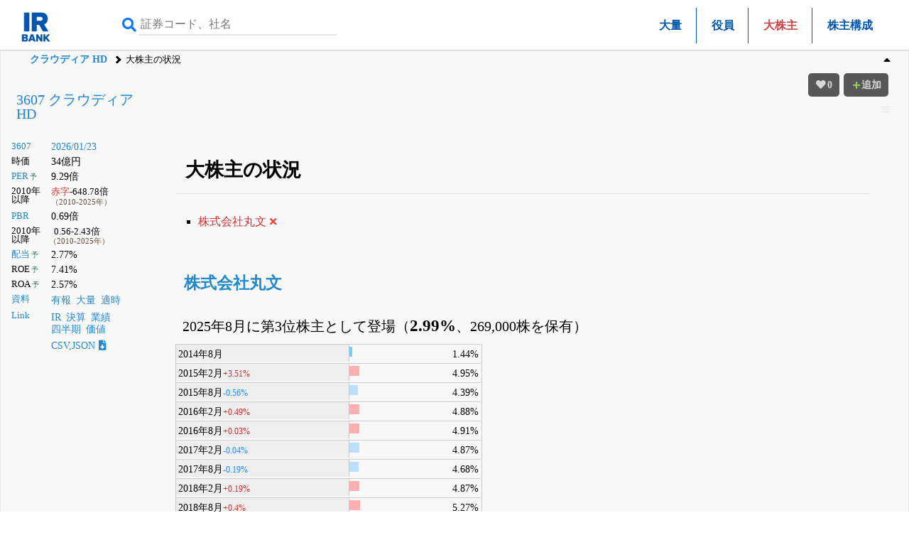

--- FILE ---
content_type: text/html; charset=UTF-8
request_url: https://irbank.net/E00617/holder?m=%E6%A0%AA%E5%BC%8F%E4%BC%9A%E7%A4%BE%E4%B8%B8%E6%96%87
body_size: 6225
content:
<!DOCTYPE html><html lang="ja"><head><meta charset="utf-8"><meta name="viewport" content="width=device-width,initial-scale=1"><link rel="apple-touch-icon" sizes="180x180" href="https://f.irbank.net/logo/apple-touch-icon.png"><link rel="icon" type="image/x-icon" sizes="32x32" href="https://f.irbank.net/logo/favicon_32.ico"><link rel="icon" type="image/x-icon" sizes="16x16" href="https://f.irbank.net/logo/favicon_16.ico"><link rel="manifest" href="/manifest.json"><link rel="mask-icon" href="https://f.irbank.net/logo/safari-pinned-tab.svg" color="#104ff0"><meta name="msapplication-TileColor" content="#2d89ef"><meta name="theme-color" content="#ffffff">
<!-- Google Tag Manager -->
<script>(function(w,d,s,l,i){w[l]=w[l]||[];w[l].push({'gtm.start':
new Date().getTime(),event:'gtm.js'});var f=d.getElementsByTagName(s)[0],
j=d.createElement(s),dl=l!='dataLayer'?'&l='+l:'';j.async=true;j.src=
'https://www.googletagmanager.com/gtm.js?id='+i+dl;f.parentNode.insertBefore(j,f);
})(window,document,'script','dataLayer','GTM-N2QCTWRH');</script>
<!-- End Google Tag Manager -->
<script async src="https://pagead2.googlesyndication.com/pagead/js/adsbygoogle.js?client=ca-pub-9584121858380621" crossorigin="anonymous"></script>
<meta property="og:title" content="3607 クラウディア HD | 大株主の状況 - 株式会社丸文">
<meta property="og:url" content="https://irbank.net/E00617/holder?m=%E6%A0%AA%E5%BC%8F%E4%BC%9A%E7%A4%BE%E4%B8%B8%E6%96%87">
<meta property="og:site_name" content="IRBANK">
<meta property="og:locale" content="ja_JP">
<meta property="og:image" content="https://f.irbank.net/logo/irbank_ogp.png">
<meta name="twitter:card" content="summary_large_image">
<meta name="twitter:title" content="3607 クラウディア HD | 大株主の状況 - 株式会社丸文">
<meta name="twitter:url" content="https://irbank.net/E00617/holder?m=%E6%A0%AA%E5%BC%8F%E4%BC%9A%E7%A4%BE%E4%B8%B8%E6%96%87">
<meta name="twitter:site" content="@irbank">
<meta name="twitter:creator" content="@irbank">
<link href="https://f.irbank.net/css/ib.min.v4.12.css" rel="stylesheet"><title>3607 クラウディア HD | 大株主の状況 - 株式会社丸文</title></head><body>
<!-- Google Tag Manager (noscript) -->
<noscript><iframe src="https://www.googletagmanager.com/ns.html?id=GTM-N2QCTWRH"
height="0" width="0" style="display:none;visibility:hidden"></iframe></noscript>
<!-- End Google Tag Manager (noscript) -->
<header><div class="ch"><div id="cd-logo"><a title="IRBANK - 企業分析・銘柄発掘" href="/"><img src="https://f.irbank.net/logo/irbank.png" width="48" height="48" alt="IRBANK"></a></div><form method="GET" action="/search"><input type="text" value="" name="query" placeholder="証券コード、社名" required><button type="submit"><i class="fas fa-search"></i></button></form><nav class="cmn"><ul><li><a title="3607 クラウディア HD｜大量保有（5%ルール）" href="share">大量</a></li><li><a title="3607 クラウディア HD｜役員の状況" href="officer">役員</a></li><li><span class="focus">大株主</span></li><li><a title="3607 クラウディア HD｜株式の保有割合（株主構成）" href="owner">株主構成</a></li></ul></div><nav class="nv"><ol><li><a title="3607 クラウディア HD" href="/E00617">クラウディア HD</a></li><li>大株主の状況</li></ol></nav></header><div id="fxbtn"><div class="menu"><ul><li><a title="Top" href="#c_Top">#Top</a></li></ul></div></div><div id="container"><main><div id="chb"><h1><a title="3607 クラウディア HD" href="/E00617">3607 クラウディア HD</a></h1><dl class="ndl"><dt><a title="株式情報" href="/3607">3607</a></dt><dd><a title="株価チャート" href="/3607/chart">2026/01/23</a></dd><dt>時価</dt><dd>34億円</dd><dt><a title="PERチャート" href="/3607/per">PER</a><span class="co_gr weaken">&thinsp;予</span></dt><dd>9.29倍</dd><dt class="weaken">2010年以降</dt><dd><span class="indent2"><span class="co_red">赤字</span>-648.78倍</span><br><span class="co_sm">（2010-2025年）</span></dd><dt><a title="PBRチャート" href="/3607/pbr">PBR</a></dt><dd>0.69倍</dd><dt class="weaken">2010年以降</dt><dd class="indent2">0.56-2.43倍<br><span class="co_sm">（2010-2025年）</span></dd><dt><a title="配当金の推移" href="/E00617/dividend">配当</a><span class="co_gr weaken">&thinsp;予</span></dt><dd>2.77%</dd><dt>ROE<span class="co_gr weaken">&thinsp;予</span></dt><dd>7.41%</dd><dt>ROA<span class="co_gr weaken">&thinsp;予</span></dt><dd>2.57%</dd><dt><a title="決算資料一覧（有報・適時開示）" href="/E00617/reports">資料</a></dt><dd><ul class="nsq"><li><a title="有価証券報告書" href="/E00617/edinet">有報</a></li><li><a title="大量保有（5%ルール）" href="/E00617/share">大量</a></li><li><a title="適時開示（TDNET）" href="/E00617/tdnet">適時</a></li></ul></dd><dt><a title="リンク一覧" href="/E00617/link">Link</a></dt><dd><ul class="nsq"><li><a title="IR情報" href="/3607/ir">IR</a></li><li><a title="決算まとめ" href="/E00617/results">決算</a></li><li><a title="会社業績" href="/E00617/pl">業績</a></li><li><a title="四半期進捗" href="/E00617/quarter">四半期</a></li><li><a title="価値算定" href="/E00617/value">価値</a></li></ul></dd><dd><a title="CSV,JSONダウンロード" href="/3607/download">CSV,JSON<i class="fas fa-file-download ic"></i></a></dd></dl><div></div></div><div class="csb cc1"><div class="chb-m"><div class="ccc"><section><h1 id="c_Top">大株主の状況</h1><ul class="nqe"><li><a title="3607 クラウディア HD | 大株主の状況" href="/E00617/holder"><span class="co_red">株式会社丸文</span><i class="fas fa-times"></i></a></li></ul><h2><a title="株式会社丸文" href="/%E6%A0%AA%E5%BC%8F%E4%BC%9A%E7%A4%BE%E4%B8%B8%E6%96%87">株式会社丸文</a></h2><p class="pad">2025年8月に第3位株主として登場（<strong>2.99%</strong>、269,000株を保有）</p><div class="mgr inline"><dl class="gdl inline"><dt>2014年8月</dt><dd><span class="ratio" style="width:2.16%;"></span><span class="text">1.44%</span></dd><dt>2015年2月<span class="co_red">+3.51%</span></dt><dd><span class="up" style="width:7.425%;"></span><span class="text">4.95%</span></dd><dt>2015年8月<span class="co_br">-0.56%</span></dt><dd><span class="dwn" style="width:6.585%;"></span><span class="text">4.39%</span></dd><dt>2016年2月<span class="co_red">+0.49%</span></dt><dd><span class="up" style="width:7.32%;"></span><span class="text">4.88%</span></dd><dt>2016年8月<span class="co_red">+0.03%</span></dt><dd><span class="up" style="width:7.365%;"></span><span class="text">4.91%</span></dd><dt>2017年2月<span class="co_br">-0.04%</span></dt><dd><span class="dwn" style="width:7.305%;"></span><span class="text">4.87%</span></dd><dt>2017年8月<span class="co_br">-0.19%</span></dt><dd><span class="dwn" style="width:7.02%;"></span><span class="text">4.68%</span></dd><dt>2018年2月<span class="co_red">+0.19%</span></dt><dd><span class="up" style="width:7.305%;"></span><span class="text">4.87%</span></dd><dt>2018年8月<span class="co_red">+0.4%</span></dt><dd><span class="up" style="width:7.905%;"></span><span class="text">5.27%</span></dd><dt>2019年2月<span class="co_red">+0.24%</span></dt><dd><span class="up" style="width:8.265%;"></span><span class="text">5.51%</span></dd><dt>2019年8月<span class="co_br">-0.06%</span></dt><dd><span class="dwn" style="width:8.175%;"></span><span class="text">5.45%</span></dd><dt>2020年2月<span class="co_br">-0.06%</span></dt><dd><span class="dwn" style="width:8.085%;"></span><span class="text">5.39%</span></dd><dt>2020年8月<span class="co_br">-0.7%</span></dt><dd><span class="dwn" style="width:7.035%;"></span><span class="text">4.69%</span></dd><dt>2021年2月<span class="co_red">+0.76%</span></dt><dd><span class="up" style="width:8.175%;"></span><span class="text">5.45%</span></dd><dt>2021年8月<span class="co_br">-0.07%</span></dt><dd><span class="dwn" style="width:8.07%;"></span><span class="text">5.38%</span></dd><dt>2022年2月<span class="co_br">-0.29%</span></dt><dd><span class="dwn" style="width:7.635%;"></span><span class="text">5.09%</span></dd><dt>2022年8月<span class="co_br">-0.19%</span></dt><dd><span class="dwn" style="width:7.35%;"></span><span class="text">4.9%</span></dd><dt>2023年2月<span class="co_br">-0.08%</span></dt><dd><span class="dwn" style="width:7.23%;"></span><span class="text">4.82%</span></dd><dt>2023年8月<span class="co_br">-1.69%</span></dt><dd><span class="dwn" style="width:4.695%;"></span><span class="text">3.13%</span></dd><dt>2024年2月<span class="co_br">-0.13%</span></dt><dd><span class="dwn" style="width:4.5%;"></span><span class="text">3%</span></dd><dt>2024年8月&nbsp;<span class="co_gr">±0%</span></dt><dd><span class="exp" style="width:4.5%;"></span><span class="text">3%</span></dd><dt>2025年2月<span class="co_br">-0.01%</span></dt><dd><span class="dwn" style="width:4.485%;"></span><span class="text">2.99%</span></dd><dt>2025年8月&nbsp;<span class="co_gr">±0%</span></dt><dd><span class="exp" style="width:4.485%;"></span><span class="text">2.99%</span></dd></dl></div></section></div></div></div></main><div class="csb cc1">
        <div class="chb-m">
            <div class="cc">
                <div id="ads" class="cfb cb1">
                    <div class="ads__title">
                        <p>IRBANK <br>公式Ｘアカウント一覧</p>
                    </div>
                    <div class="account-grid">
                        <div class="account-card">
                            <img src="https://f.irbank.net/assets/x_official.png" alt="IRBANK公式"
                                class="account-card__icon">
                            <div class="account-card__name">IRBANK<br>公式</div>
                            <div class="account-card__description">IRBANK全体の公式情報・リリース告知</div>
                            <button class="account-card__button"
                                onclick="window.open('https://x.com/irbank', '_blank')">
                                <span>𝕏</span> フォロー
                            </button>
                        </div>
                        <div class="account-card">
                            <img src="https://f.irbank.net/assets/x_ceo.jpg" alt="指田悠馬CEO" class="account-card__icon">
                            <div class="account-card__name">指田悠馬<br>CEO</div>
                            <div class="account-card__description">ニュースへのコメント、経営方針などを発信します！フォローお願いします！</div>
                            <button class="account-card__button"
                                onclick="window.open('https://x.com/irbankceo', '_blank')">
                                <span>𝕏</span> フォロー
                            </button>
                        </div>
                        <div class="account-card">
                            <img src="https://f.irbank.net/assets/x_tekiji.png" alt="適時開示" class="account-card__icon">
                            <div class="account-card__name">適時開示</div>
                            <div class="account-card__description">適時開示情報</div>
                            <button class="account-card__button"
                                onclick="window.open('https://x.com/irbank_td2', '_blank')">
                                <span>𝕏</span> フォロー
                            </button>
                        </div>
                        <div class="account-card">
                            <img src="https://f.irbank.net/assets/x_tanshin.png" alt="決算短信" class="account-card__icon">
                            <div class="account-card__name">決算短信</div>
                            <div class="account-card__description">決算短信更新速報</div>
                            <button class="account-card__button"
                                onclick="window.open('https://x.com/irbank_td', '_blank')">
                                <span>𝕏</span> フォロー
                            </button>
                        </div>
                        <div class="account-card">
                            <img src="https://f.irbank.net/assets/x_tairyo.png" alt="大量保有報告書"
                                class="account-card__icon">
                            <div class="account-card__name">大量保有<br>報告書</div>
                            <div class="account-card__description">5%ルール等の大量保有報告速報</div>
                            <button class="account-card__button"
                                onclick="window.open('https://x.com/irbank_sh', '_blank')">
                                <span>𝕏</span> フォロー
                            </button>
                        </div>
                        <div class="account-card">
                            <img src="https://f.irbank.net/assets/x_jiko.png" alt="自己株買付情報報告書"
                                class="account-card__icon">
                            <div class="account-card__name">自己株買付情報<br>報告書</div>
                            <div class="account-card__description">自己株買い情報</div>
                            <button class="account-card__button"
                                onclick="window.open('https://x.com/irbank_of', '_blank')">
                                <span>𝕏</span> フォロー
                            </button>
                        </div>
                        <div class="account-card">
                            <img src="https://f.irbank.net/assets/x_rinji.png" alt="臨時報告書" class="account-card__icon">
                            <div class="account-card__name">臨時報告書</div>
                            <div class="account-card__description">臨時報告書更新情報</div>
                            <button class="account-card__button"
                                onclick="window.open('https://x.com/irbank_ex', '_blank')">
                                <span>𝕏</span> フォロー
                            </button>
                        </div>
                        <div class="account-card">
                            <img src="https://f.irbank.net/assets/x_yuka.png" alt="有価証券報告書" class="account-card__icon">
                            <div class="account-card__name">有価証券<br>報告書</div>
                            <div class="account-card__description">上場企業の有報更新情報</div>
                            <button class="account-card__button"
                                onclick="window.open('https://x.com/irbank_ed', '_blank')">
                                <span>𝕏</span> フォロー
                            </button>
                        </div>
                    </div>
                </div>
            </div>
        </div>
    </div><footer id="footer"><div class="footer-main-content"><div class="footer-corp-info"><div class="footer-heading-group"><h3>株式投資の常識を変える。</h3><div class="irbank-icon"><img src="/assets/irbank_white_logo.png" alt="IRBANK" style="width: 280px;"></div><div class="sns-links"><a href="https://www.youtube.com/@IRBANK-YouTube" target="_blank" rel="noopener noreferrer" class="youtube-link"><img src="/assets/youtube_icon.svg" alt="Youtube"></a><a href="https://x.com/irbank" target="_blank" rel="noopener noreferrer" class="x-link"><img src="/assets/x_icon.svg" alt="X"></a></div><details class="about-accordion about-accordion--pc"><summary>当サイトについて</summary><div class="about-body"><p>本ウェブサイト「IRBANK」は、株式会社IRBANKが作成・運営しています。当社は、本サイトに掲載されている情報に基づいて発生したいかなる損害についても、一切の責任を負いかねます。本サイトの利用にあたっては、すべて利用者ご自身の判断と責任において行ってください。
IRBANKに掲載されている情報は、上場企業等の開示資料や公的データを元に作成されていますが、投資判断を促すものではなく、また金融商品取引の勧誘を目的としたものでもありません。情報の正確性・完全性には十分配慮しておりますが、内容に誤りがある可能性や、最新情報が反映されていない場合があります。当社はその内容の正確性・完全性を保証するものではありません。</p></div></details></div></div><div class="list"><details><summary>マーケット<a class="nxq" title="マーケット情報" href="/market"><img src="/assets/external-link-icon-header.svg" alt="外部リンク" width="20" height="20"></a></summary><ul><li><a title="株価値上がり率" href="/market/rise">値上がり率</a></li><li><a title="株価値下がり率" href="/market/fall">値下がり率</a></li><li><a title="信用取引情報" href="/market/margin">信用取引</a></li><li><a title="裁定残高" href="/market/arbitrage">裁定残高</a></li><li><a title="投資部門別動向（海外投資家等）" href="/market/investor">投資部門</a></li><li><a title="逆日歩（品貸料）" href="/market/diem">逆日歩</a></li></ul></details><details><summary>空売り残<a class="nxq" title="空売り残高情報" href="/short"><img src="/assets/external-link-icon-header.svg" alt="外部リンク" width="20" height="20"></a></summary><ul><li><a title="空売り残高情報 - 売増" href="/short/up">売増</a></li><li><a title="空売り残高情報 - 返済" href="/short/down">返済</a></li><li><a title="空売り残高情報 - 新規" href="/short/new">新規</a></li><li><a title="空売り残高情報 - 解消" href="/short/disappear">解消</a></li></ul></details><details><summary>届出・調達<a class="nxq" title="政府への届出、調達情報" href="/hojin"><img src="/assets/external-link-icon-header.svg" alt="外部リンク" width="20" height="20"></a></summary><ul><li><a title="統一資格情報" href="/hojin/sikaku">統一資格</a></li><li><a title="行政処分情報" href="/hojin/syobun">行政処分</a></li><li><a title="届出認定情報" href="/hojin/nintei">届出認定</a></li><li><a title="政府表彰情報" href="/hojin/hyosho">政府表彰</a></li><li><a title="政府調達情報" href="/hojin/chotatu">調達情報</a></li><li><a title="補助金交付案件" href="/hojin/hojokin">補助金交付</a></li></ul></details><details><summary>法人情報<a class="nxq" title="法人番号情報" href="/mynumber"><img src="/assets/external-link-icon-header.svg" alt="外部リンク" width="20" height="20"></a></summary><ul><li><a title="商号又は名称を変更した企業" href="/mynumber/process/11">商号変更</a></li><li><a title="住所を変更した企業" href="/mynumber/process/12">住所変更</a></li><li><a title="登記記録が閉鎖された企業" href="/mynumber/process/21">登記閉鎖</a></li><li><a title="登記記録が復活した企業" href="/mynumber/process/22">登記復活</a></li><li><a title="吸収合併を実施した企業" href="/mynumber/process/71">吸収合併</a></li></ul></details><details><summary>企業統計<a class="nxq" title="日本企業統計" href="/stat"><img src="/assets/external-link-icon-header.svg" alt="外部リンク" width="20" height="20"></a></summary><ul><li><a title="売上高の統計情報" href="/stat/ns">売上統計</a></li><li><a title="利益の統計情報（営業・経常・純利益）" href="/stat/pf">利益統計</a></li><li><a title="株主資本の統計情報" href="/stat/se">株主資本</a></li><li><a title="キャッシュ・フローの統計情報" href="/stat/cf">CF統計</a></li><li><a title="時価総額の統計情報" href="/stat/cap">時価総額</a></li><li><a title="従業員・臨時雇用人員の統計情報" href="/stat/ep">従業員</a></li></ul></details><details><summary>報告書</summary><ul><li><a title="適時開示情報" href="/td">適時開示</a></li><li><a title="有価証券報告書" href="/edi">有価証券</a></li><li><a title="大量保有（5%ルール）" href="/share">5%ルール</a></li></ul></details><details><summary>検索</summary><ul><li><a title="カテゴリ" href="/category">カテゴリ</a></li><li><a title="銘柄一覧" href="/code">銘柄一覧</a></li></ul></details><details><summary>ランキング</summary><ul><li><a title="企業ランキング" href="/ranking">企業ランキング</a></li><li><a title="監査法人ランキング" href="/auditors">監査法人ランキング</a></li><li><a title="株価値上がり率ランキング（年間）" href="/market/yoy">株価値上がり率ランキング</a></li><li><a title="信用取引情報 - 買い長・売り長ランキング" href="/margin">買い長・売り長ランキング</a></li><li><a title="逆日歩ランキング" href="/diem">逆日歩ランキング</a></li></ul></details><details><summary>スケジュール</summary><ul><li><a title="上場企業決算" href="/kessan">決算月（上場企業）</a></li><li><a title="株主総会スケジュール" href="/sokai">株主総会（予定）</a></li><li><a title="決算発表スケジュール" href="/market/kessan">決算発表（予定）</a></li><li><a title="IPOスケジュール" href="/ipo">新規上場（IPO）</a></li></ul></details><details><summary>その他</summary><ul><li><a title="米国債金利" href="/usa">米国債金利</a></li><li><a title="新型コロナ人出推移比較チャート" href="/corona">新型コロナ人出推移</a></li><li><a title="CSV,JSONダウンロード" href="/download">ダウンロード（CSV,JSON）</a></li></ul></details></div></div><details class="about-accordion about-accordion--sp"><summary>当サイトについて</summary><div class="about-body"><p>本ウェブサイト「IRBANK」は、株式会社IRBANKが作成・運営しています。当社は、本サイトに掲載されている情報に基づいて発生したいかなる損害についても、一切の責任を負いかねます。本サイトの利用にあたっては、すべて利用者ご自身の判断と責任において行ってください。
IRBANKに掲載されている情報は、上場企業等の開示資料や公的データを元に作成されていますが、投資判断を促すものではなく、また金融商品取引の勧誘を目的としたものでもありません。情報の正確性・完全性には十分配慮しておりますが、内容に誤りがある可能性や、最新情報が反映されていない場合があります。当社はその内容の正確性・完全性を保証するものではありません。</p></div></details><div class="corp-links"><a href="https://corp.irbank.net/service-contact/">お問い合わせ</a><a href="https://corp.irbank.net/about/">運営会社について</a><a href="https://corp.irbank.net/recruit/">採用について</a><a href="https://corp.irbank.net/privacypolicy/">プライバシーポリシー</a></div><p>Copyright © IRBANK Inc. All Rights Reserved.</p></footer></div><script src="https://ajax.googleapis.com/ajax/libs/jquery/2.1.4/jquery.min.js"></script><script src="https://f.irbank.net/js/modernizr.js"></script><script src="https://f.irbank.net/js/ib.min.v2.6.js"></script><link href="https://use.fontawesome.com/releases/v5.8.1/css/all.css" rel="stylesheet"></body></html>

--- FILE ---
content_type: text/html; charset=utf-8
request_url: https://www.google.com/recaptcha/api2/aframe
body_size: 264
content:
<!DOCTYPE HTML><html><head><meta http-equiv="content-type" content="text/html; charset=UTF-8"></head><body><script nonce="svuCc2DoyvuucBKAgU-okA">/** Anti-fraud and anti-abuse applications only. See google.com/recaptcha */ try{var clients={'sodar':'https://pagead2.googlesyndication.com/pagead/sodar?'};window.addEventListener("message",function(a){try{if(a.source===window.parent){var b=JSON.parse(a.data);var c=clients[b['id']];if(c){var d=document.createElement('img');d.src=c+b['params']+'&rc='+(localStorage.getItem("rc::a")?sessionStorage.getItem("rc::b"):"");window.document.body.appendChild(d);sessionStorage.setItem("rc::e",parseInt(sessionStorage.getItem("rc::e")||0)+1);localStorage.setItem("rc::h",'1769419951239');}}}catch(b){}});window.parent.postMessage("_grecaptcha_ready", "*");}catch(b){}</script></body></html>

--- FILE ---
content_type: image/svg+xml
request_url: https://irbank.net/assets/external-link-icon-header.svg
body_size: 526
content:
<svg width="20" height="20" viewBox="0 0 22 22" fill="none" xmlns="http://www.w3.org/2000/svg">
<path d="M12.6667 9.33333L21 1M21 1H15.4444M21 1V6.55556M21 13.2222V18.7778C21 19.3671 20.7659 19.9324 20.3491 20.3491C19.9324 20.7659 19.3671 21 18.7778 21H3.22222C2.63285 21 2.06762 20.7659 1.65087 20.3491C1.23413 19.9324 1 19.3671 1 18.7778V3.22222C1 2.63285 1.23413 2.06762 1.65087 1.65087C2.06762 1.23413 2.63285 1 3.22222 1H8.77778" stroke="#0057AC" stroke-width="2" stroke-linecap="round" stroke-linejoin="round"/>
</svg>